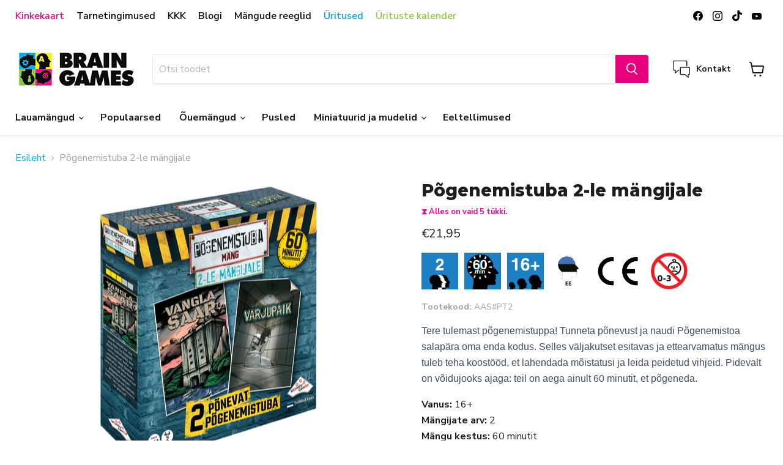

--- FILE ---
content_type: text/html; charset=utf-8
request_url: https://www.brain-games.ee/collections/all/products/pogenemistuba-2-le-mangijale?view=recently-viewed
body_size: 1261
content:






















  












<li
  class="tsd123  productgrid--item  imagestyle--medium      productitem--emphasis  product-recently-viewed-card    show-actions--mobile"
  data-product-item
  data-product-quickshop-url="/products/pogenemistuba-2-le-mangijale"
  
    data-recently-viewed-card
  
>
  <div class="productitem" data-product-item-content>
    
    
    
    

    

    

    <div class="productitem__container">
      <div class="product-recently-viewed-card-time" data-product-handle="pogenemistuba-2-le-mangijale">
      <button
        class="product-recently-viewed-card-remove"
        aria-label="close"
        data-remove-recently-viewed
      >
        


                                                                      <svg class="icon-remove "    aria-hidden="true"    focusable="false"    role="presentation"    xmlns="http://www.w3.org/2000/svg" width="10" height="10" viewBox="0 0 10 10" xmlns="http://www.w3.org/2000/svg">      <path fill="currentColor" d="M6.08785659,5 L9.77469752,1.31315906 L8.68684094,0.225302476 L5,3.91214341 L1.31315906,0.225302476 L0.225302476,1.31315906 L3.91214341,5 L0.225302476,8.68684094 L1.31315906,9.77469752 L5,6.08785659 L8.68684094,9.77469752 L9.77469752,8.68684094 L6.08785659,5 Z"></path>    </svg>                                              

      </button>
    </div>

      <div class="productitem__image-container ty123">
        <a
          class="productitem--image-link"
          href="/products/pogenemistuba-2-le-mangijale"
          aria-label="/products/pogenemistuba-2-le-mangijale"
          tabindex="-1"
          data-product-page-link
        >
          <figure
            class="productitem--image"
            data-product-item-image
            
          >
            
              
              

  
    <noscript data-rimg-noscript>
      <img
        
          src="//www.brain-games.ee/cdn/shop/products/2mangijat_EST_karp_512x583.jpg?v=1658299036"
        

        alt=""
        data-rimg="noscript"
        srcset="//www.brain-games.ee/cdn/shop/products/2mangijat_EST_karp_512x583.jpg?v=1658299036 1x, //www.brain-games.ee/cdn/shop/products/2mangijat_EST_karp_1024x1166.jpg?v=1658299036 2x, //www.brain-games.ee/cdn/shop/products/2mangijat_EST_karp_1536x1749.jpg?v=1658299036 3x, //www.brain-games.ee/cdn/shop/products/2mangijat_EST_karp_1997x2274.jpg?v=1658299036 3.9x"
        class="productitem--image-primary"
        
        
      >
    </noscript>
  

  <img
    
      src="//www.brain-games.ee/cdn/shop/products/2mangijat_EST_karp_512x583.jpg?v=1658299036"
    
    alt=""

    
      data-rimg="lazy"
      data-rimg-scale="1"
      data-rimg-template="//www.brain-games.ee/cdn/shop/products/2mangijat_EST_karp_{size}.jpg?v=1658299036"
      data-rimg-max="2000x2274"
      data-rimg-crop="false"
      
      srcset="data:image/svg+xml;utf8,<svg%20xmlns='http://www.w3.org/2000/svg'%20width='512'%20height='583'></svg>"
    

    class="productitem--image-primary"
    
    
  >



  <div data-rimg-canvas></div>


            

            




























          </figure>
        </a>
      </div><div class="productitem--info">
        
          
        

        
          






























<div class="price productitem__price ">
  
    <div
      class="price__compare-at visible"
      data-price-compare-container
    >

      
        <span class="money price__original" data-price-original></span>
      
    </div>


    
      
      <div class="price__compare-at--hidden" data-compare-price-range-hidden>
        
          <span class="visually-hidden">Tavahind</span>
          <span class="money price__compare-at--min" data-price-compare-min>
            €21,95
          </span>
          -
          <span class="visually-hidden">Tavahind</span>
          <span class="money price__compare-at--max" data-price-compare-max>
            €21,95
          </span>
        
      </div>
      <div class="price__compare-at--hidden" data-compare-price-hidden>
        <span class="visually-hidden">Tavahind</span>
        <span class="money price__compare-at--single" data-price-compare>
          
        </span>
      </div>
    
  

  <div class="price__current price__current--emphasize " data-price-container>

    

    
      
      
      <span class="money" data-price>
        €21,95
      </span>
    
    
  </div>

  
    
    <div class="price__current--hidden" data-current-price-range-hidden>
      
        <span class="money price__current--min" data-price-min>€21,95</span>
        -
        <span class="money price__current--max" data-price-max>€21,95</span>
      
    </div>
    <div class="price__current--hidden" data-current-price-hidden>
      <span class="visually-hidden">Müügihind</span>
      <span class="money" data-price>
        €21,95
      </span>
    </div>
  

  
    
    
    
    

    <div
      class="
        productitem__unit-price
        hidden
      "
      data-unit-price
    >
      <span class="productitem__total-quantity" data-total-quantity></span> | <span class="productitem__unit-price--amount money" data-unit-price-amount></span> / <span class="productitem__unit-price--measure" data-unit-price-measure></span>
    </div>
  

  
</div>


        

        <h2 class="productitem--title">
          <a href="/products/pogenemistuba-2-le-mangijale" data-product-page-link>
            Põgenemistuba 2-le mängijale
          </a>
        </h2>

        
          
        

        

        
          

          
            
          
        

        
          <div class="productitem--description">
            <p>Tere tulemast põgenemistuppa! Tunneta põnevust ja naudi Põgenemistoa salapära oma enda kodus. Selles väljakutset esitavas ja ettearvamatus mängus t...</p>

            
              <a
                href="/products/pogenemistuba-2-le-mangijale"
                class="productitem--link"
                data-product-page-link
              >
                Vaata täpsemalt
              </a>
            
          </div>
        
      </div>
  
      
    </div>
  </div>

  
    <script type="application/json" data-quick-buy-settings>
      {
        "cart_redirection": false,
        "money_format": "€{{amount_with_comma_separator}}"
      }
    </script>
  
</li>


--- FILE ---
content_type: text/javascript; charset=utf-8
request_url: https://www.brain-games.ee/products/pogenemistuba-2-le-mangijale.js
body_size: 637
content:
{"id":7756975014108,"title":"Põgenemistuba 2-le mängijale","handle":"pogenemistuba-2-le-mangijale","description":"\u003cp data-mce-fragment=\"1\"\u003e\u003cspan color=\"#404e65\" style=\"color: #404e65;\" data-mce-fragment=\"1\"\u003e\u003cspan face=\"Arial, serif\" style=\"font-family: Arial, serif;\" data-mce-fragment=\"1\"\u003e\u003cspan size=\"3\" style=\"font-size: medium;\" data-mce-fragment=\"1\"\u003eTere tulemast põgenemistuppa! Tunneta põnevust ja naudi Põgenemistoa salapära oma enda kodus. Selles väljakutset esitavas ja ettearvamatus mängus tuleb teha koostööd, et lahendada mõistatusi ja leida peidetud vihjeid. Pidevalt on võidujooks ajaga: teil on aega ainult 60 minutit, et põgeneda.\u003c\/span\u003e\u003c\/span\u003e\u003c\/span\u003e\u003c\/p\u003e","published_at":"2022-07-20T10:14:05+03:00","created_at":"2022-07-20T09:31:43+03:00","vendor":"Brain Games OÜ","type":"Strateegiamängud","tags":["Põgenemistoamängud","StrateegiaE"],"price":2195,"price_min":2195,"price_max":2195,"available":true,"price_varies":false,"compare_at_price":null,"compare_at_price_min":0,"compare_at_price_max":0,"compare_at_price_varies":false,"variants":[{"id":43171249422556,"title":"Default Title","option1":"Default Title","option2":null,"option3":null,"sku":"AAS#PT2","requires_shipping":true,"taxable":true,"featured_image":null,"available":true,"name":"Põgenemistuba 2-le mängijale","public_title":null,"options":["Default Title"],"price":2195,"weight":0,"compare_at_price":null,"inventory_management":"shopify","barcode":"8714649010659","quantity_rule":{"min":1,"max":null,"increment":1},"quantity_price_breaks":[],"requires_selling_plan":false,"selling_plan_allocations":[]}],"images":["\/\/cdn.shopify.com\/s\/files\/1\/0619\/5721\/0332\/products\/2mangijat_EST_karp.jpg?v=1658299036"],"featured_image":"\/\/cdn.shopify.com\/s\/files\/1\/0619\/5721\/0332\/products\/2mangijat_EST_karp.jpg?v=1658299036","options":[{"name":"Title","position":1,"values":["Default Title"]}],"url":"\/products\/pogenemistuba-2-le-mangijale","media":[{"alt":null,"id":30071574003932,"position":1,"preview_image":{"aspect_ratio":0.88,"height":2274,"width":2000,"src":"https:\/\/cdn.shopify.com\/s\/files\/1\/0619\/5721\/0332\/products\/2mangijat_EST_karp.jpg?v=1658299036"},"aspect_ratio":0.88,"height":2274,"media_type":"image","src":"https:\/\/cdn.shopify.com\/s\/files\/1\/0619\/5721\/0332\/products\/2mangijat_EST_karp.jpg?v=1658299036","width":2000}],"requires_selling_plan":false,"selling_plan_groups":[]}

--- FILE ---
content_type: text/javascript; charset=utf-8
request_url: https://www.brain-games.ee/products/pogenemistuba-2-le-mangijale.js
body_size: 493
content:
{"id":7756975014108,"title":"Põgenemistuba 2-le mängijale","handle":"pogenemistuba-2-le-mangijale","description":"\u003cp data-mce-fragment=\"1\"\u003e\u003cspan color=\"#404e65\" style=\"color: #404e65;\" data-mce-fragment=\"1\"\u003e\u003cspan face=\"Arial, serif\" style=\"font-family: Arial, serif;\" data-mce-fragment=\"1\"\u003e\u003cspan size=\"3\" style=\"font-size: medium;\" data-mce-fragment=\"1\"\u003eTere tulemast põgenemistuppa! Tunneta põnevust ja naudi Põgenemistoa salapära oma enda kodus. Selles väljakutset esitavas ja ettearvamatus mängus tuleb teha koostööd, et lahendada mõistatusi ja leida peidetud vihjeid. Pidevalt on võidujooks ajaga: teil on aega ainult 60 minutit, et põgeneda.\u003c\/span\u003e\u003c\/span\u003e\u003c\/span\u003e\u003c\/p\u003e","published_at":"2022-07-20T10:14:05+03:00","created_at":"2022-07-20T09:31:43+03:00","vendor":"Brain Games OÜ","type":"Strateegiamängud","tags":["Põgenemistoamängud","StrateegiaE"],"price":2195,"price_min":2195,"price_max":2195,"available":true,"price_varies":false,"compare_at_price":null,"compare_at_price_min":0,"compare_at_price_max":0,"compare_at_price_varies":false,"variants":[{"id":43171249422556,"title":"Default Title","option1":"Default Title","option2":null,"option3":null,"sku":"AAS#PT2","requires_shipping":true,"taxable":true,"featured_image":null,"available":true,"name":"Põgenemistuba 2-le mängijale","public_title":null,"options":["Default Title"],"price":2195,"weight":0,"compare_at_price":null,"inventory_management":"shopify","barcode":"8714649010659","quantity_rule":{"min":1,"max":null,"increment":1},"quantity_price_breaks":[],"requires_selling_plan":false,"selling_plan_allocations":[]}],"images":["\/\/cdn.shopify.com\/s\/files\/1\/0619\/5721\/0332\/products\/2mangijat_EST_karp.jpg?v=1658299036"],"featured_image":"\/\/cdn.shopify.com\/s\/files\/1\/0619\/5721\/0332\/products\/2mangijat_EST_karp.jpg?v=1658299036","options":[{"name":"Title","position":1,"values":["Default Title"]}],"url":"\/products\/pogenemistuba-2-le-mangijale","media":[{"alt":null,"id":30071574003932,"position":1,"preview_image":{"aspect_ratio":0.88,"height":2274,"width":2000,"src":"https:\/\/cdn.shopify.com\/s\/files\/1\/0619\/5721\/0332\/products\/2mangijat_EST_karp.jpg?v=1658299036"},"aspect_ratio":0.88,"height":2274,"media_type":"image","src":"https:\/\/cdn.shopify.com\/s\/files\/1\/0619\/5721\/0332\/products\/2mangijat_EST_karp.jpg?v=1658299036","width":2000}],"requires_selling_plan":false,"selling_plan_groups":[]}